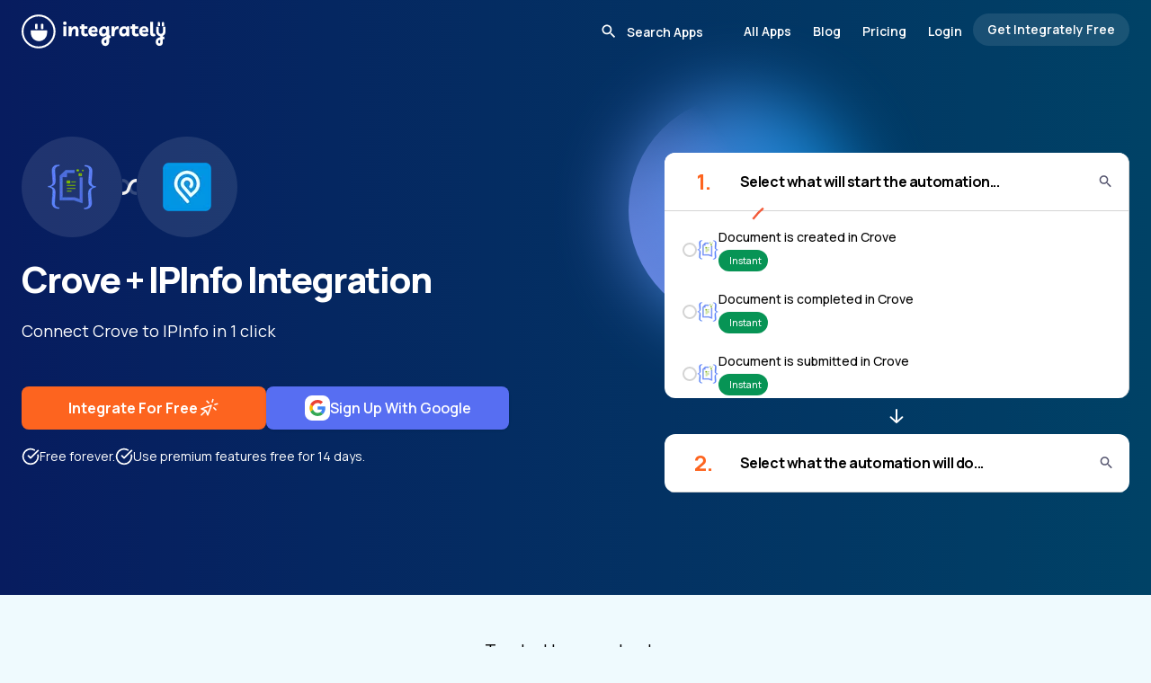

--- FILE ---
content_type: application/javascript
request_url: https://integrately.com/_nuxt/DuHrqYyf.js
body_size: -167
content:
import{as as i,U as l,$ as n}from"./CykGrvIj.js";function u(a,s){return Array.isArray(a)&&Array.isArray(s)&&a.length===s.length&&a.every((r,e)=>r===s[e])}const g=i(async(a,s)=>{if(a.meta.name=="Combination"&&a.params&&a.params.appslug1&&a.params.appslug2){let r=[];r.push(a.params.appslug1),r.push(a.params.appslug2);let e=l.deepCopyObject(r);if(e.sort((p,t)=>p>t?1:-1),!u(r,e)){let p=e[0].toLowerCase(),t=e[1].toLowerCase();return n(`/integrations/${p}/${t}`,{})}}});export{g as default};
